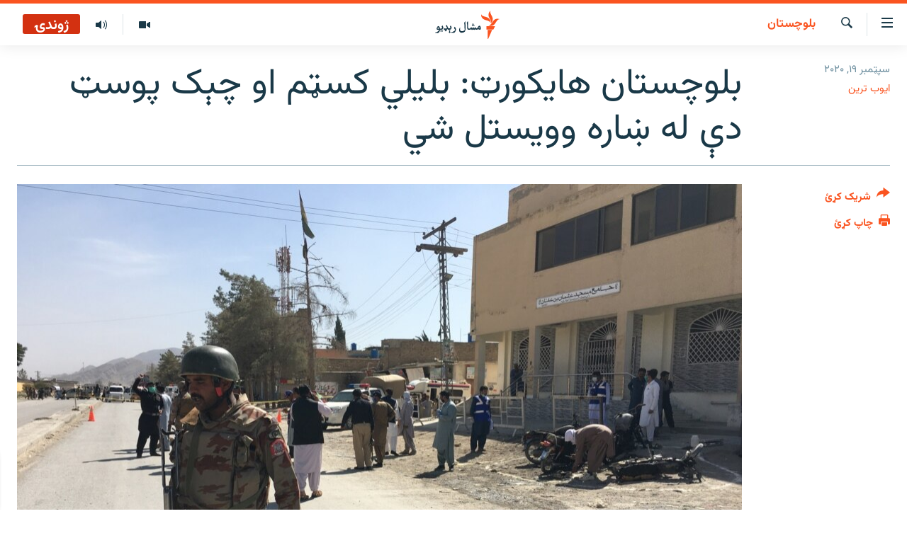

--- FILE ---
content_type: text/html; charset=utf-8
request_url: https://www.mashaalradio.com/a/30847151.html
body_size: 15861
content:

<!DOCTYPE html>
<html lang="ps" dir="rtl" class="no-js">
<head>
<link href="/Content/responsive/RFE/ur-PK/RFE-ur-PK.css?&amp;av=0.0.0.0&amp;cb=370" rel="stylesheet"/>
<script src="https://tags.mashaalradio.com/rferl-pangea/prod/utag.sync.js"></script> <script type='text/javascript' src='https://www.youtube.com/iframe_api' async></script>
<link rel="manifest" href="/manifest.json">
<script type="text/javascript">
//a general 'js' detection, must be on top level in <head>, due to CSS performance
document.documentElement.className = "js";
var cacheBuster = "370";
var appBaseUrl = "/";
var imgEnhancerBreakpoints = [0, 144, 256, 408, 650, 1023, 1597];
var isLoggingEnabled = false;
var isPreviewPage = false;
var isLivePreviewPage = false;
if (!isPreviewPage) {
window.RFE = window.RFE || {};
window.RFE.cacheEnabledByParam = window.location.href.indexOf('nocache=1') === -1;
const url = new URL(window.location.href);
const params = new URLSearchParams(url.search);
// Remove the 'nocache' parameter
params.delete('nocache');
// Update the URL without the 'nocache' parameter
url.search = params.toString();
window.history.replaceState(null, '', url.toString());
} else {
window.addEventListener('load', function() {
const links = window.document.links;
for (let i = 0; i < links.length; i++) {
links[i].href = '#';
links[i].target = '_self';
}
})
}
var pwaEnabled = false;
var swCacheDisabled;
</script>
<meta charset="utf-8" />
<title>بلوچستان هایکورټ: بلیلي کسټم او چېک پوسټ دې له ښاره وویستل شي</title>
<meta name="description" content="د بلوچستان های کورټ لخوا دا پریکړه د سېپټېمبر پر ۱۸مه د یو وکیل بشیر سرګړه پر درخواست شوې ده." />
<meta name="keywords" content="بلوچستان, کوټه, پاکستان اېن اېف سي, اېف سي سرتېرو چاپه, اېف سي ځواک, کوټه ښاره, سرحدي عسکر" />
<meta name="viewport" content="width=device-width, initial-scale=1.0" />
<meta http-equiv="X-UA-Compatible" content="IE=edge" />
<meta name="robots" content="max-image-preview:large"><meta property="fb:pages" content="283201628374188" />
<meta name="google-site-verification" content="C3pCXRA2wZEuhWSTlUZCyRINOLWqfeOhbQn1ph__Cg0" />
<link href="https://www.mashaalradio.com/a/30847151.html" rel="canonical" />
<meta name="apple-mobile-web-app-title" content="مشال راډیو" />
<meta name="apple-mobile-web-app-status-bar-style" content="black" />
<meta name="apple-itunes-app" content="app-id=475986784, app-argument=//30847151.rtl" />
<meta property="fb:admins" content="فېسبوک ای ډي شمېره" />
<meta content="بلوچستان هایکورټ: بلیلي کسټم او چېک پوسټ دې له ښاره وویستل شي" property="og:title" />
<meta content="د بلوچستان های کورټ لخوا دا پریکړه د سېپټېمبر پر ۱۸مه د یو وکیل بشیر سرګړه پر درخواست شوې ده." property="og:description" />
<meta content="article" property="og:type" />
<meta content="https://www.mashaalradio.com/a/30847151.html" property="og:url" />
<meta content="مشال راډيو" property="og:site_name" />
<meta content="https://www.facebook.com/mashaalradio" property="article:publisher" />
<meta content="https://gdb.rferl.org/1e71ae98-581f-4cf7-94c2-640e562c2375_w1200_h630.jpg" property="og:image" />
<meta content="1200" property="og:image:width" />
<meta content="630" property="og:image:height" />
<meta content="568280086670706" property="fb:app_id" />
<meta content="ایوب ترین" name="Author" />
<meta content="summary_large_image" name="twitter:card" />
<meta content="@Mashaalradio" name="twitter:site" />
<meta content="https://gdb.rferl.org/1e71ae98-581f-4cf7-94c2-640e562c2375_w1200_h630.jpg" name="twitter:image" />
<meta content="بلوچستان هایکورټ: بلیلي کسټم او چېک پوسټ دې له ښاره وویستل شي" name="twitter:title" />
<meta content="د بلوچستان های کورټ لخوا دا پریکړه د سېپټېمبر پر ۱۸مه د یو وکیل بشیر سرګړه پر درخواست شوې ده." name="twitter:description" />
<link rel="amphtml" href="https://www.mashaalradio.com/amp/30847151.html" />
<script type="application/ld+json">{"articleSection":"بلوچستان","isAccessibleForFree":true,"headline":"بلوچستان هایکورټ: بلیلي کسټم او چېک پوسټ دې له ښاره وویستل شي","inLanguage":"ur-PK","keywords":"بلوچستان, کوټه, پاکستان اېن اېف سي, اېف سي سرتېرو چاپه, اېف سي ځواک, کوټه ښاره, سرحدي عسکر","author":{"@type":"Person","url":"https://www.mashaalradio.com/author/ایوب-ترین/utqvqt","description":"ایوب ترین په کوټه کې د مشال راډیو خبریال دی چې د بلوچستان د پښتون مېشتو سیمو ترڅنګ د هغې صوبې پر سیاسي، امنیتي او ټولنیزو چارو رپورټونه جوړوي.","image":{"@type":"ImageObject","url":"https://gdb.rferl.org/e7e7ee8c-77e5-4384-ace5-5c7befd01381.jpg"},"name":"ایوب ترین"},"datePublished":"2020-09-19 08:44:20Z","dateModified":"2020-09-19 11:35:37Z","publisher":{"logo":{"width":512,"height":220,"@type":"ImageObject","url":"https://www.mashaalradio.com/Content/responsive/RFE/ur-PK/img/logo.png"},"@type":"NewsMediaOrganization","url":"https://www.mashaalradio.com","sameAs":["https://www.facebook.com/mashaalradio","https://twitter.com/Mashaalradio","https://www.youtube.com/user/mashaalradio","https://www.instagram.com/mashaalradio/"],"name":"مشال راډیو","alternateName":"مشال رېډیو\r\nمشال ریډیو"},"@context":"https://schema.org","@type":"NewsArticle","mainEntityOfPage":"https://www.mashaalradio.com/a/30847151.html","url":"https://www.mashaalradio.com/a/30847151.html","description":"د بلوچستان های کورټ لخوا دا پریکړه د سېپټېمبر پر ۱۸مه د یو وکیل بشیر سرګړه پر درخواست شوې ده.","image":{"width":1080,"height":608,"@type":"ImageObject","url":"https://gdb.rferl.org/1e71ae98-581f-4cf7-94c2-640e562c2375_w1080_h608.jpg"},"name":"بلوچستان هایکورټ: بلیلي کسټم او چېک پوسټ دې له ښاره وویستل شي"}</script>
<script src="/Scripts/responsive/infographics.b?v=dVbZ-Cza7s4UoO3BqYSZdbxQZVF4BOLP5EfYDs4kqEo1&amp;av=0.0.0.0&amp;cb=370"></script>
<script src="/Scripts/responsive/loader.b?v=Q26XNwrL6vJYKjqFQRDnx01Lk2pi1mRsuLEaVKMsvpA1&amp;av=0.0.0.0&amp;cb=370"></script>
<link rel="icon" type="image/svg+xml" href="/Content/responsive/RFE/img/webApp/favicon.svg" />
<link rel="alternate icon" href="/Content/responsive/RFE/img/webApp/favicon.ico" />
<link rel="mask-icon" color="#ea6903" href="/Content/responsive/RFE/img/webApp/favicon_safari.svg" />
<link rel="apple-touch-icon" sizes="152x152" href="/Content/responsive/RFE/img/webApp/ico-152x152.png" />
<link rel="apple-touch-icon" sizes="144x144" href="/Content/responsive/RFE/img/webApp/ico-144x144.png" />
<link rel="apple-touch-icon" sizes="114x114" href="/Content/responsive/RFE/img/webApp/ico-114x114.png" />
<link rel="apple-touch-icon" sizes="72x72" href="/Content/responsive/RFE/img/webApp/ico-72x72.png" />
<link rel="apple-touch-icon-precomposed" href="/Content/responsive/RFE/img/webApp/ico-57x57.png" />
<link rel="icon" sizes="192x192" href="/Content/responsive/RFE/img/webApp/ico-192x192.png" />
<link rel="icon" sizes="128x128" href="/Content/responsive/RFE/img/webApp/ico-128x128.png" />
<meta name="msapplication-TileColor" content="#ffffff" />
<meta name="msapplication-TileImage" content="/Content/responsive/RFE/img/webApp/ico-144x144.png" />
<link rel="preload" href="/Content/responsive/fonts/Vazirmatn-Regular.woff2" type="font/woff2" as="font" crossorigin="anonymous" />
<link rel="alternate" type="application/rss+xml" title="RFE/RL - Top Stories [RSS]" href="/api/" />
<link rel="sitemap" type="application/rss+xml" href="/sitemap.xml" />
</head>
<body class=" nav-no-loaded cc_theme pg-article print-lay-article js-category-to-nav nojs-images ">
<script type="text/javascript" >
var analyticsData = {url:"https://www.mashaalradio.com/a/30847151.html",property_id:"438",article_uid:"30847151",page_title:"بلوچستان هایکورټ: بلیلي کسټم او چېک پوسټ دې له ښاره وویستل شي",page_type:"article",content_type:"article",subcontent_type:"article",last_modified:"2020-09-19 11:35:37Z",pub_datetime:"2020-09-19 08:44:20Z",pub_year:"2020",pub_month:"09",pub_day:"19",pub_hour:"08",pub_weekday:"Saturday",section:"بلوچستان",english_section:"balochistan",byline:"ایوب ترین",categories:"balochistan",tags:"کوټه;پاکستان اېن اېف سي;اېف سي سرتېرو چاپه;اېف سي ځواک;کوټه ښاره;سرحدي عسکر",domain:"www.mashaalradio.com",language:"Pashto",language_service:"RFERL Radio Mashall",platform:"web",copied:"no",copied_article:"",copied_title:"",runs_js:"Yes",cms_release:"8.44.0.0.370",enviro_type:"prod",slug:"",entity:"RFE",short_language_service:"PAK",platform_short:"W",page_name:"بلوچستان هایکورټ: بلیلي کسټم او چېک پوسټ دې له ښاره وویستل شي"};
</script>
<noscript><iframe src="https://www.googletagmanager.com/ns.html?id=GTM-WXZBPZ" height="0" width="0" style="display:none;visibility:hidden"></iframe></noscript><script type="text/javascript" data-cookiecategory="analytics">
var gtmEventObject = Object.assign({}, analyticsData, {event: 'page_meta_ready'});window.dataLayer = window.dataLayer || [];window.dataLayer.push(gtmEventObject);
if (top.location === self.location) { //if not inside of an IFrame
var renderGtm = "true";
if (renderGtm === "true") {
(function(w,d,s,l,i){w[l]=w[l]||[];w[l].push({'gtm.start':new Date().getTime(),event:'gtm.js'});var f=d.getElementsByTagName(s)[0],j=d.createElement(s),dl=l!='dataLayer'?'&l='+l:'';j.async=true;j.src='//www.googletagmanager.com/gtm.js?id='+i+dl;f.parentNode.insertBefore(j,f);})(window,document,'script','dataLayer','GTM-WXZBPZ');
}
}
</script>
<!--Analytics tag js version start-->
<script type="text/javascript" data-cookiecategory="analytics">
var utag_data = Object.assign({}, analyticsData, {});
if(typeof(TealiumTagFrom)==='function' && typeof(TealiumTagSearchKeyword)==='function') {
var utag_from=TealiumTagFrom();var utag_searchKeyword=TealiumTagSearchKeyword();
if(utag_searchKeyword!=null && utag_searchKeyword!=='' && utag_data["search_keyword"]==null) utag_data["search_keyword"]=utag_searchKeyword;if(utag_from!=null && utag_from!=='') utag_data["from"]=TealiumTagFrom();}
if(window.top!== window.self&&utag_data.page_type==="snippet"){utag_data.page_type = 'iframe';}
try{if(window.top!==window.self&&window.self.location.hostname===window.top.location.hostname){utag_data.platform = 'self-embed';utag_data.platform_short = 'se';}}catch(e){if(window.top!==window.self&&window.self.location.search.includes("platformType=self-embed")){utag_data.platform = 'cross-promo';utag_data.platform_short = 'cp';}}
(function(a,b,c,d){ a="https://tags.mashaalradio.com/rferl-pangea/prod/utag.js"; b=document;c="script";d=b.createElement(c);d.src=a;d.type="text/java"+c;d.async=true; a=b.getElementsByTagName(c)[0];a.parentNode.insertBefore(d,a); })();
</script>
<!--Analytics tag js version end-->
<!-- Analytics tag management NoScript -->
<noscript>
<img style="position: absolute; border: none;" src="https://ssc.mashaalradio.com/b/ss/bbgprod,bbgentityrferl/1/G.4--NS/750772981?pageName=rfe%3apak%3aw%3aarticle%3a%d8%a8%d9%84%d9%88%da%86%d8%b3%d8%aa%d8%a7%d9%86%20%d9%87%d8%a7%db%8c%da%a9%d9%88%d8%b1%d9%bc%3a%20%d8%a8%d9%84%db%8c%d9%84%d9%8a%20%da%a9%d8%b3%d9%bc%d9%85%20%d8%a7%d9%88%20%da%86%db%90%da%a9%20%d9%be%d9%88%d8%b3%d9%bc%20%d8%af%db%90%20%d9%84%d9%87%20%da%9a%d8%a7%d8%b1%d9%87%20%d9%88%d9%88%db%8c%d8%b3%d8%aa%d9%84%20%d8%b4%d9%8a&amp;c6=%d8%a8%d9%84%d9%88%da%86%d8%b3%d8%aa%d8%a7%d9%86%20%d9%87%d8%a7%db%8c%da%a9%d9%88%d8%b1%d9%bc%3a%20%d8%a8%d9%84%db%8c%d9%84%d9%8a%20%da%a9%d8%b3%d9%bc%d9%85%20%d8%a7%d9%88%20%da%86%db%90%da%a9%20%d9%be%d9%88%d8%b3%d9%bc%20%d8%af%db%90%20%d9%84%d9%87%20%da%9a%d8%a7%d8%b1%d9%87%20%d9%88%d9%88%db%8c%d8%b3%d8%aa%d9%84%20%d8%b4%d9%8a&amp;v36=8.44.0.0.370&amp;v6=D=c6&amp;g=https%3a%2f%2fwww.mashaalradio.com%2fa%2f30847151.html&amp;c1=D=g&amp;v1=D=g&amp;events=event1,event52&amp;c16=rferl%20radio%20mashall&amp;v16=D=c16&amp;c5=balochistan&amp;v5=D=c5&amp;ch=%d8%a8%d9%84%d9%88%da%86%d8%b3%d8%aa%d8%a7%d9%86&amp;c15=pashto&amp;v15=D=c15&amp;c4=article&amp;v4=D=c4&amp;c14=30847151&amp;v14=D=c14&amp;v20=no&amp;c17=web&amp;v17=D=c17&amp;mcorgid=518abc7455e462b97f000101%40adobeorg&amp;server=www.mashaalradio.com&amp;pageType=D=c4&amp;ns=bbg&amp;v29=D=server&amp;v25=rfe&amp;v30=438&amp;v105=D=User-Agent " alt="analytics" width="1" height="1" /></noscript>
<!-- End of Analytics tag management NoScript -->
<!--*** Accessibility links - For ScreenReaders only ***-->
<section>
<div class="sr-only">
<h2>د لاسرسي ځای</h2>
<ul>
<li><a href="#content" data-disable-smooth-scroll="1">عمومي پاڼې یا موضوع ته لاړ شئ</a></li>
<li><a href="#navigation" data-disable-smooth-scroll="1">عمومي یا کورپاڼې ته لاړ شئ</a></li>
<li><a href="#txtHeaderSearch" data-disable-smooth-scroll="1">لټون ته ورشئ</a></li>
</ul>
</div>
</section>
<div dir="rtl">
<div id="page">
<aside>
<div class="c-lightbox overlay-modal">
<div class="c-lightbox__intro">
<h2 class="c-lightbox__intro-title"></h2>
<button class="btn btn--rounded c-lightbox__btn c-lightbox__intro-next" title="بل">
<span class="ico ico--rounded ico-chevron-forward"></span>
<span class="sr-only">بل</span>
</button>
</div>
<div class="c-lightbox__nav">
<button class="btn btn--rounded c-lightbox__btn c-lightbox__btn--close" title="بندول">
<span class="ico ico--rounded ico-close"></span>
<span class="sr-only">بندول</span>
</button>
<button class="btn btn--rounded c-lightbox__btn c-lightbox__btn--prev" title="پخوانی">
<span class="ico ico--rounded ico-chevron-backward"></span>
<span class="sr-only">پخوانی</span>
</button>
<button class="btn btn--rounded c-lightbox__btn c-lightbox__btn--next" title="بل">
<span class="ico ico--rounded ico-chevron-forward"></span>
<span class="sr-only">بل</span>
</button>
</div>
<div class="c-lightbox__content-wrap">
<figure class="c-lightbox__content">
<span class="c-spinner c-spinner--lightbox">
<img src="/Content/responsive/img/player-spinner.png"
alt="تم شئ"
title="تم شئ" />
</span>
<div class="c-lightbox__img">
<div class="thumb">
<img src="" alt="" />
</div>
</div>
<figcaption>
<div class="c-lightbox__info c-lightbox__info--foot">
<span class="c-lightbox__counter"></span>
<span class="caption c-lightbox__caption"></span>
</div>
</figcaption>
</figure>
</div>
<div class="hidden">
<div class="content-advisory__box content-advisory__box--lightbox">
<span class="content-advisory__box-text">په دې انځور کې ځېنې هغه شیان ښودل شوي چې د ځېنو لپاره ښايي د خپګان یا غوسې وړ وګرځي.</span>
<button class="btn btn--transparent content-advisory__box-btn m-t-md" value="text" type="button">
<span class="btn__text">
د لیدو لپاره کلېک وکړئ
</span>
</button>
</div>
</div>
</div>
<div class="print-dialogue">
<div class="container">
<h3 class="print-dialogue__title section-head">د پرنټولو لارې</h3>
<div class="print-dialogue__opts">
<ul class="print-dialogue__opt-group">
<li class="form__group form__group--checkbox">
<input class="form__check " id="checkboxImages" name="checkboxImages" type="checkbox" checked="checked" />
<label for="checkboxImages" class="form__label m-t-md">انځورونه</label>
</li>
<li class="form__group form__group--checkbox">
<input class="form__check " id="checkboxMultimedia" name="checkboxMultimedia" type="checkbox" checked="checked" />
<label for="checkboxMultimedia" class="form__label m-t-md">انځور او ویډیو</label>
</li>
</ul>
<ul class="print-dialogue__opt-group">
<li class="form__group form__group--checkbox">
<input class="form__check " id="checkboxEmbedded" name="checkboxEmbedded" type="checkbox" checked="checked" />
<label for="checkboxEmbedded" class="form__label m-t-md">له بهره تړل شوی مطلب</label>
</li>
<li class="form__group form__group--checkbox">
<input class="form__check " id="checkboxComments" name="checkboxComments" type="checkbox" />
<label for="checkboxComments" class="form__label m-t-md">تبصرې</label>
</li>
</ul>
</div>
<div class="print-dialogue__buttons">
<button class="btn btn--secondary close-button" type="button" title="لغو کړئ">
<span class="btn__text ">لغو کړئ</span>
</button>
<button class="btn btn-cust-print m-l-sm" type="button" title="چاپ کړئ">
<span class="btn__text ">چاپ کړئ</span>
</button>
</div>
</div>
</div>
<div class="ctc-message pos-fix">
<div class="ctc-message__inner">دا لېنک کاپي شو</div>
</div>
</aside>
<div class="hdr-20 hdr-20--big">
<div class="hdr-20__inner">
<div class="hdr-20__max pos-rel">
<div class="hdr-20__side hdr-20__side--primary d-flex">
<label data-for="main-menu-ctrl" data-switcher-trigger="true" data-switch-target="main-menu-ctrl" class="burger hdr-trigger pos-rel trans-trigger" data-trans-evt="click" data-trans-id="menu">
<span class="ico ico-close hdr-trigger__ico hdr-trigger__ico--close burger__ico burger__ico--close"></span>
<span class="ico ico-menu hdr-trigger__ico hdr-trigger__ico--open burger__ico burger__ico--open"></span>
</label>
<div class="menu-pnl pos-fix trans-target" data-switch-target="main-menu-ctrl" data-trans-id="menu">
<div class="menu-pnl__inner">
<nav class="main-nav menu-pnl__item menu-pnl__item--first">
<ul class="main-nav__list accordeon" data-analytics-tales="false" data-promo-name="link" data-location-name="nav,secnav">
<li class="main-nav__item">
<a class="main-nav__item-name main-nav__item-name--link" href="https://www.mashaalradio.com/" title="کور" >کور</a>
</li>
<li class="main-nav__item">
<a class="main-nav__item-name main-nav__item-name--link" href="/خبرونه" title="لنډ خبرونه" data-item-name="news" >لنډ خبرونه</a>
</li>
<li class="main-nav__item">
<a class="main-nav__item-name main-nav__item-name--link" href="/pakhtunkhwa-tribal-districts" title="پښتونخوا او قبایل" data-item-name="pashtunkhwa" >پښتونخوا او قبایل</a>
</li>
<li class="main-nav__item">
<a class="main-nav__item-name main-nav__item-name--link" href="/بلوچستان" title="بلوچستان" data-item-name="balochistan" >بلوچستان</a>
</li>
<li class="main-nav__item">
<a class="main-nav__item-name main-nav__item-name--link" href="/pakistan-content" title="پاکستان" data-item-name="pakistan" >پاکستان</a>
</li>
<li class="main-nav__item">
<a class="main-nav__item-name main-nav__item-name--link" href="/afghanistan-content" title="افغانستان" data-item-name="afghanistan-reports" >افغانستان</a>
</li>
<li class="main-nav__item">
<a class="main-nav__item-name main-nav__item-name--link" href="/نړیوال_راپورونه" title="نړۍ" data-item-name="world" >نړۍ</a>
</li>
<li class="main-nav__item">
<a class="main-nav__item-name main-nav__item-name--link" href="/intreviews-analysis" title="ځانګړې مرکې، شننې" data-item-name="exclusive-interviews-blogs" >ځانګړې مرکې، شننې</a>
</li>
<li class="main-nav__item">
<a class="main-nav__item-name main-nav__item-name--link" href="/ویډیو" title="انځور او ویډیو" data-item-name="multimedia" >انځور او ویډیو</a>
</li>
<li class="main-nav__item">
<a class="main-nav__item-name main-nav__item-name--link" href="/weekly-programs" title="اوونیزې خپرونې" data-item-name="features" >اوونیزې خپرونې</a>
</li>
<li class="main-nav__item">
<a class="main-nav__item-name main-nav__item-name--link" href="/all-broadcast-programs" title="۱۴ ساعته راډیويي خپرونې" data-item-name="radio_programs" >۱۴ ساعته راډیويي خپرونې</a>
</li>
</ul>
</nav>
<div class="menu-pnl__item">
<a href="https://gandhara.rferl.org" class="menu-pnl__item-link" alt="Gandhara">Gandhara</a>
</div>
<div class="menu-pnl__item menu-pnl__item--social">
<h5 class="menu-pnl__sub-head">موږ وڅارئ</h5>
<a href="https://www.facebook.com/mashaalradio" title="فېسبوک کې مو خپل کړی" data-analytics-text="follow_on_facebook" class="btn btn--rounded btn--social-inverted menu-pnl__btn js-social-btn btn-facebook" target="_blank" rel="noopener">
<span class="ico ico-facebook-alt ico--rounded"></span>
</a>
<a href="https://twitter.com/Mashaalradio" title="په ټویټر کې راسره شی" data-analytics-text="follow_on_twitter" class="btn btn--rounded btn--social-inverted menu-pnl__btn js-social-btn btn-twitter" target="_blank" rel="noopener">
<span class="ico ico-twitter ico--rounded"></span>
</a>
<a href="https://www.youtube.com/user/mashaalradio" title="یوټیوب کې مو ولټوﺉ" data-analytics-text="follow_on_youtube" class="btn btn--rounded btn--social-inverted menu-pnl__btn js-social-btn btn-youtube" target="_blank" rel="noopener">
<span class="ico ico-youtube ico--rounded"></span>
</a>
<a href="https://www.instagram.com/mashaalradio/" title="موږ پر انسټاګرام تعقیب کړئ" data-analytics-text="follow_on_instagram" class="btn btn--rounded btn--social-inverted menu-pnl__btn js-social-btn btn-instagram" target="_blank" rel="noopener">
<span class="ico ico-instagram ico--rounded"></span>
</a>
</div>
<div class="menu-pnl__item">
<a href="/navigation/allsites" class="menu-pnl__item-link">
<span class="ico ico-languages "></span>
د ازادې اروپا راډیو ټولې ووبپاڼې
</a>
</div>
</div>
</div>
<label data-for="top-search-ctrl" data-switcher-trigger="true" data-switch-target="top-search-ctrl" class="top-srch-trigger hdr-trigger">
<span class="ico ico-close hdr-trigger__ico hdr-trigger__ico--close top-srch-trigger__ico top-srch-trigger__ico--close"></span>
<span class="ico ico-search hdr-trigger__ico hdr-trigger__ico--open top-srch-trigger__ico top-srch-trigger__ico--open"></span>
</label>
<div class="srch-top srch-top--in-header" data-switch-target="top-search-ctrl">
<div class="container">
<form action="/s" class="srch-top__form srch-top__form--in-header" id="form-topSearchHeader" method="get" role="search"><label for="txtHeaderSearch" class="sr-only">لټون</label>
<input type="text" id="txtHeaderSearch" name="k" placeholder="متن لټول" accesskey="s" value="" class="srch-top__input analyticstag-event" onkeydown="if (event.keyCode === 13) { FireAnalyticsTagEventOnSearch('search', $dom.get('#txtHeaderSearch')[0].value) }" />
<button title="لټون" type="submit" class="btn btn--top-srch analyticstag-event" onclick="FireAnalyticsTagEventOnSearch('search', $dom.get('#txtHeaderSearch')[0].value) ">
<span class="ico ico-search"></span>
</button></form>
</div>
</div>
<a href="/" class="main-logo-link">
<img src="/Content/responsive/RFE/ur-PK/img/logo-compact.svg" class="main-logo main-logo--comp" alt="د ووبپاڼې نښان">
<img src="/Content/responsive/RFE/ur-PK/img/logo.svg" class="main-logo main-logo--big" alt="د ووبپاڼې نښان">
</a>
</div>
<div class="hdr-20__side hdr-20__side--secondary d-flex">
<a href="/programs/radio" title="ټولې خپرونې" class="hdr-20__secondary-item" data-item-name="audio">
<span class="ico ico-audio hdr-20__secondary-icon"></span>
</a>
<a href="/ویډیو" title="انځور او ویډیو" class="hdr-20__secondary-item" data-item-name="video">
<span class="ico ico-video hdr-20__secondary-icon"></span>
</a>
<a href="/s" title="لټون" class="hdr-20__secondary-item hdr-20__secondary-item--search" data-item-name="search">
<span class="ico ico-search hdr-20__secondary-icon hdr-20__secondary-icon--search"></span>
</a>
<div class="hdr-20__secondary-item live-b-drop">
<div class="live-b-drop__off">
<a href="/live/audio/78" class="live-b-drop__link" title="ژوندۍ" data-item-name="live">
<span class="badge badge--live-btn badge--live">
ژوندۍ
</span>
</a>
</div>
<div class="live-b-drop__on hidden">
<label data-for="live-ctrl" data-switcher-trigger="true" data-switch-target="live-ctrl" class="live-b-drop__label pos-rel">
<span class="badge badge--live badge--live-btn">
ژوندۍ
</span>
<span class="ico ico-close live-b-drop__label-ico live-b-drop__label-ico--close"></span>
</label>
<div class="live-b-drop__panel" id="targetLivePanelDiv" data-switch-target="live-ctrl"></div>
</div>
</div>
<div class="srch-bottom">
<form action="/s" class="srch-bottom__form d-flex" id="form-bottomSearch" method="get" role="search"><label for="txtSearch" class="sr-only">لټون</label>
<input type="search" id="txtSearch" name="k" placeholder="متن لټول" accesskey="s" value="" class="srch-bottom__input analyticstag-event" onkeydown="if (event.keyCode === 13) { FireAnalyticsTagEventOnSearch('search', $dom.get('#txtSearch')[0].value) }" />
<button title="لټون" type="submit" class="btn btn--bottom-srch analyticstag-event" onclick="FireAnalyticsTagEventOnSearch('search', $dom.get('#txtSearch')[0].value) ">
<span class="ico ico-search"></span>
</button></form>
</div>
</div>
<img src="/Content/responsive/RFE/ur-PK/img/logo-print.gif" class="logo-print" alt="د ووبپاڼې نښان">
<img src="/Content/responsive/RFE/ur-PK/img/logo-print_color.png" class="logo-print logo-print--color" alt="د ووبپاڼې نښان">
</div>
</div>
</div>
<script>
if (document.body.className.indexOf('pg-home') > -1) {
var nav2In = document.querySelector('.hdr-20__inner');
var nav2Sec = document.querySelector('.hdr-20__side--secondary');
var secStyle = window.getComputedStyle(nav2Sec);
if (nav2In && window.pageYOffset < 150 && secStyle['position'] !== 'fixed') {
nav2In.classList.add('hdr-20__inner--big')
}
}
</script>
<div class="c-hlights c-hlights--breaking c-hlights--no-item" data-hlight-display="mobile,desktop">
<div class="c-hlights__wrap container p-0">
<div class="c-hlights__nav">
<a role="button" href="#" title="پخوانی">
<span class="ico ico-chevron-backward m-0"></span>
<span class="sr-only">پخوانی</span>
</a>
<a role="button" href="#" title="بل">
<span class="ico ico-chevron-forward m-0"></span>
<span class="sr-only">بل</span>
</a>
</div>
<span class="c-hlights__label">
<span class="">تازه خبر</span>
<span class="switcher-trigger">
<label data-for="more-less-1" data-switcher-trigger="true" class="switcher-trigger__label switcher-trigger__label--more p-b-0" title="نور وګوره">
<span class="ico ico-chevron-down"></span>
</label>
<label data-for="more-less-1" data-switcher-trigger="true" class="switcher-trigger__label switcher-trigger__label--less p-b-0" title="کم وښیاست">
<span class="ico ico-chevron-up"></span>
</label>
</span>
</span>
<ul class="c-hlights__items switcher-target" data-switch-target="more-less-1">
</ul>
</div>
</div> <div id="content">
<main class="container">
<div class="hdr-container">
<div class="row">
<div class="col-category col-xs-12 col-md-2 pull-left"> <div class="category js-category">
<a class="" href="/%D8%A8%D9%84%D9%88%DA%86%D8%B3%D8%AA%D8%A7%D9%86">بلوچستان</a> </div>
</div><div class="col-title col-xs-12 col-md-10 pull-right"> <h1 class="title pg-title">
بلوچستان هایکورټ: بلیلي کسټم او چېک پوسټ دې له ښاره وویستل شي
</h1>
</div><div class="col-publishing-details col-xs-12 col-sm-12 col-md-2 pull-left"> <div class="publishing-details ">
<div class="published">
<span class="date" >
<time pubdate="pubdate" datetime="2020-09-19T13:44:20+05:00">
سپټمبر ۱۹, ۲۰۲۰
</time>
</span>
</div>
<div class="links">
<ul class="links__list links__list--column">
<li class="links__item">
<a class="links__item-link" href="/author/ایوب-ترین/utqvqt" title="ایوب ترین">ایوب ترین</a>
</li>
</ul>
</div>
</div>
</div><div class="col-lg-12 separator"> <div class="separator">
<hr class="title-line" />
</div>
</div><div class="col-multimedia col-xs-12 col-md-10 pull-right"> <div class="cover-media">
<figure class="media-image js-media-expand">
<div class="img-wrap">
<div class="thumb thumb16_9">
<img src="https://gdb.rferl.org/1e71ae98-581f-4cf7-94c2-640e562c2375_w250_r1_s.jpg" alt="عثمان کاکړ وايي، پکار دی&#160;چې&#160;دغه چیک پوسټونه په ټولو ضلعو کې&#160;ختم شي." />
</div>
</div>
<figcaption>
<span class="caption">عثمان کاکړ وايي، پکار دی&#160;چې&#160;دغه چیک پوسټونه په ټولو ضلعو کې&#160;ختم شي.</span>
</figcaption>
</figure>
</div>
</div><div class="col-xs-12 col-md-2 pull-left article-share pos-rel"> <div class="share--box">
<div class="sticky-share-container" style="display:none">
<div class="container">
<a href="https://www.mashaalradio.com" id="logo-sticky-share">&nbsp;</a>
<div class="pg-title pg-title--sticky-share">
بلوچستان هایکورټ: بلیلي کسټم او چېک پوسټ دې له ښاره وویستل شي
</div>
<div class="sticked-nav-actions">
<!--This part is for sticky navigation display-->
<p class="buttons link-content-sharing p-0 ">
<button class="btn btn--link btn-content-sharing p-t-0 " id="btnContentSharing" value="text" role="Button" type="" title="د شریکولو نورې لارې">
<span class="ico ico-share ico--l"></span>
<span class="btn__text ">
شریک کړئ
</span>
</button>
</p>
<aside class="content-sharing js-content-sharing js-content-sharing--apply-sticky content-sharing--sticky"
role="complementary"
data-share-url="https://www.mashaalradio.com/a/30847151.html" data-share-title="بلوچستان هایکورټ: بلیلي کسټم او چېک پوسټ دې له ښاره وویستل شي" data-share-text="د بلوچستان های کورټ لخوا دا پریکړه د سېپټېمبر پر ۱۸مه د یو وکیل بشیر سرګړه پر درخواست شوې ده.">
<div class="content-sharing__popover">
<h6 class="content-sharing__title">شریک کړئ</h6>
<button href="#close" id="btnCloseSharing" class="btn btn--text-like content-sharing__close-btn">
<span class="ico ico-close ico--l"></span>
</button>
<ul class="content-sharing__list">
<li class="content-sharing__item">
<div class="ctc ">
<input type="text" class="ctc__input" readonly="readonly">
<a href="" js-href="https://www.mashaalradio.com/a/30847151.html" class="content-sharing__link ctc__button">
<span class="ico ico-copy-link ico--rounded ico--s"></span>
<span class="content-sharing__link-text">لېنک کاپي کړئ</span>
</a>
</div>
</li>
<li class="content-sharing__item">
<a href="https://facebook.com/sharer.php?u=https%3a%2f%2fwww.mashaalradio.com%2fa%2f30847151.html"
data-analytics-text="share_on_facebook"
title="Facebook" target="_blank"
class="content-sharing__link js-social-btn">
<span class="ico ico-facebook ico--rounded ico--s"></span>
<span class="content-sharing__link-text">Facebook</span>
</a>
</li>
<li class="content-sharing__item">
<a href="https://twitter.com/share?url=https%3a%2f%2fwww.mashaalradio.com%2fa%2f30847151.html&amp;text=%d8%a8%d9%84%d9%88%da%86%d8%b3%d8%aa%d8%a7%d9%86+%d9%87%d8%a7%db%8c%da%a9%d9%88%d8%b1%d9%bc%3a+%d8%a8%d9%84%db%8c%d9%84%d9%8a+%da%a9%d8%b3%d9%bc%d9%85+%d8%a7%d9%88+%da%86%db%90%da%a9+%d9%be%d9%88%d8%b3%d9%bc+%d8%af%db%90+%d9%84%d9%87+%da%9a%d8%a7%d8%b1%d9%87+%d9%88%d9%88%db%8c%d8%b3%d8%aa%d9%84+%d8%b4%d9%8a"
data-analytics-text="share_on_twitter"
title="X (Twitter)" target="_blank"
class="content-sharing__link js-social-btn">
<span class="ico ico-twitter ico--rounded ico--s"></span>
<span class="content-sharing__link-text">X (Twitter)</span>
</a>
</li>
<li class="content-sharing__item visible-xs-inline-block visible-sm-inline-block">
<a href="whatsapp://send?text=https%3a%2f%2fwww.mashaalradio.com%2fa%2f30847151.html"
data-analytics-text="share_on_whatsapp"
title="WhatsApp" target="_blank"
class="content-sharing__link js-social-btn">
<span class="ico ico-whatsapp ico--rounded ico--s"></span>
<span class="content-sharing__link-text">WhatsApp</span>
</a>
</li>
<li class="content-sharing__item visible-md-inline-block visible-lg-inline-block">
<a href="https://web.whatsapp.com/send?text=https%3a%2f%2fwww.mashaalradio.com%2fa%2f30847151.html"
data-analytics-text="share_on_whatsapp_desktop"
title="WhatsApp" target="_blank"
class="content-sharing__link js-social-btn">
<span class="ico ico-whatsapp ico--rounded ico--s"></span>
<span class="content-sharing__link-text">WhatsApp</span>
</a>
</li>
<li class="content-sharing__item">
<a href="mailto:?body=https%3a%2f%2fwww.mashaalradio.com%2fa%2f30847151.html&amp;subject=بلوچستان هایکورټ: بلیلي کسټم او چېک پوسټ دې له ښاره وویستل شي"
title="Email"
class="content-sharing__link ">
<span class="ico ico-email ico--rounded ico--s"></span>
<span class="content-sharing__link-text">Email</span>
</a>
</li>
</ul>
</div>
</aside>
</div>
</div>
</div>
<div class="links">
<p class="buttons link-content-sharing p-0 ">
<button class="btn btn--link btn-content-sharing p-t-0 " id="btnContentSharing" value="text" role="Button" type="" title="د شریکولو نورې لارې">
<span class="ico ico-share ico--l"></span>
<span class="btn__text ">
شریک کړئ
</span>
</button>
</p>
<aside class="content-sharing js-content-sharing " role="complementary"
data-share-url="https://www.mashaalradio.com/a/30847151.html" data-share-title="بلوچستان هایکورټ: بلیلي کسټم او چېک پوسټ دې له ښاره وویستل شي" data-share-text="د بلوچستان های کورټ لخوا دا پریکړه د سېپټېمبر پر ۱۸مه د یو وکیل بشیر سرګړه پر درخواست شوې ده.">
<div class="content-sharing__popover">
<h6 class="content-sharing__title">شریک کړئ</h6>
<button href="#close" id="btnCloseSharing" class="btn btn--text-like content-sharing__close-btn">
<span class="ico ico-close ico--l"></span>
</button>
<ul class="content-sharing__list">
<li class="content-sharing__item">
<div class="ctc ">
<input type="text" class="ctc__input" readonly="readonly">
<a href="" js-href="https://www.mashaalradio.com/a/30847151.html" class="content-sharing__link ctc__button">
<span class="ico ico-copy-link ico--rounded ico--l"></span>
<span class="content-sharing__link-text">لېنک کاپي کړئ</span>
</a>
</div>
</li>
<li class="content-sharing__item">
<a href="https://facebook.com/sharer.php?u=https%3a%2f%2fwww.mashaalradio.com%2fa%2f30847151.html"
data-analytics-text="share_on_facebook"
title="Facebook" target="_blank"
class="content-sharing__link js-social-btn">
<span class="ico ico-facebook ico--rounded ico--l"></span>
<span class="content-sharing__link-text">Facebook</span>
</a>
</li>
<li class="content-sharing__item">
<a href="https://twitter.com/share?url=https%3a%2f%2fwww.mashaalradio.com%2fa%2f30847151.html&amp;text=%d8%a8%d9%84%d9%88%da%86%d8%b3%d8%aa%d8%a7%d9%86+%d9%87%d8%a7%db%8c%da%a9%d9%88%d8%b1%d9%bc%3a+%d8%a8%d9%84%db%8c%d9%84%d9%8a+%da%a9%d8%b3%d9%bc%d9%85+%d8%a7%d9%88+%da%86%db%90%da%a9+%d9%be%d9%88%d8%b3%d9%bc+%d8%af%db%90+%d9%84%d9%87+%da%9a%d8%a7%d8%b1%d9%87+%d9%88%d9%88%db%8c%d8%b3%d8%aa%d9%84+%d8%b4%d9%8a"
data-analytics-text="share_on_twitter"
title="X (Twitter)" target="_blank"
class="content-sharing__link js-social-btn">
<span class="ico ico-twitter ico--rounded ico--l"></span>
<span class="content-sharing__link-text">X (Twitter)</span>
</a>
</li>
<li class="content-sharing__item visible-xs-inline-block visible-sm-inline-block">
<a href="whatsapp://send?text=https%3a%2f%2fwww.mashaalradio.com%2fa%2f30847151.html"
data-analytics-text="share_on_whatsapp"
title="WhatsApp" target="_blank"
class="content-sharing__link js-social-btn">
<span class="ico ico-whatsapp ico--rounded ico--l"></span>
<span class="content-sharing__link-text">WhatsApp</span>
</a>
</li>
<li class="content-sharing__item visible-md-inline-block visible-lg-inline-block">
<a href="https://web.whatsapp.com/send?text=https%3a%2f%2fwww.mashaalradio.com%2fa%2f30847151.html"
data-analytics-text="share_on_whatsapp_desktop"
title="WhatsApp" target="_blank"
class="content-sharing__link js-social-btn">
<span class="ico ico-whatsapp ico--rounded ico--l"></span>
<span class="content-sharing__link-text">WhatsApp</span>
</a>
</li>
<li class="content-sharing__item">
<a href="mailto:?body=https%3a%2f%2fwww.mashaalradio.com%2fa%2f30847151.html&amp;subject=بلوچستان هایکورټ: بلیلي کسټم او چېک پوسټ دې له ښاره وویستل شي"
title="Email"
class="content-sharing__link ">
<span class="ico ico-email ico--rounded ico--l"></span>
<span class="content-sharing__link-text">Email</span>
</a>
</li>
</ul>
</div>
</aside>
<p class="link-print visible-md visible-lg buttons p-0">
<button class="btn btn--link btn-print p-t-0" onclick="if (typeof FireAnalyticsTagEvent === 'function') {FireAnalyticsTagEvent({ on_page_event: 'print_story' });}return false" title="کنټرول پي">
<span class="ico ico-print"></span>
<span class="btn__text">چاپ کړئ</span>
</button>
</p>
</div>
</div>
</div>
</div>
</div>
<div class="body-container">
<div class="row">
<div class="col-xs-12 col-sm-12 col-md-10 col-lg-10 pull-right">
<div class="row">
<div class="col-xs-12 col-sm-12 col-md-8 col-lg-8 pull-left bottom-offset content-offset">
<div id="article-content" class="content-floated-wrap fb-quotable">
<div class="wsw">
<h2 class="wsw__h2">د بلوچستان هایکورټ امر کړی چې د کوټې ښار سره نږدې د بلیلي کسټم او د سرحدي عسکرو امنیتي پوسته دې له ښاره وویستل شي.</h2>
<p> </p>
<p>عدالت د سېپټېمبر پر ۱۸مه دا پرېکړه د یو وکیل بشیر سرګړه د درخواست له اورېدو وروسته کړې ده. </p>
<p>د بلوچستان د وکیلانو د اتحادیې مرستیال مشر منیر کاکړ ایډوکیټ مشال راډیو ته وویل، بلیلي سیمه د میونسېپېلټي یا د ښاروالۍ علاقه ده او دا د سرحدي عسکرو په ولکه کې نه راځي نو اېف سي ته پکار دي چې له دغه ځایه ووځي. </p>
<p>نوموړی وايي، په یاده سیمه کې اېف سي ځواکونه برناحقه خلک تنګوي او د هغوی له سختۍ نه د سیمې مېرمنې، مشران او ماشومان په عذاب دي. </p>
<p>منیر زیاته کړه، عدالت چې کومه فیصله کړې هغه ښه فیصله ده،که پرې عمل وشي نو خلک به له ډېرو ستونزو خلاص شي.</p>
<p>د بلوچستان هایکورټ د دې پریکړې زیاترو خلکو هرکلی کړی دی او هغوی وايي د بلیلي چیک پوسټ خلک تر پوزې راوستي وو نو ځکه یې د لرې کېدو په امر هغوی خوشاله دي. </p>
<p>په دې اړه د پښتونخوا ملي عوامي ګوند سېنېټر عثمان کاکړ وايي،: &quot;د بلیلي چیک پوسټ په اړه د هایکورټ فیصله د ستاینې وړ ده ځکه چې زرګونه ګاډي هره ورځ پر دې سړک تېرېږي. له اسلام اباد او پېښوره نیولې بیا د جنوبي پښتونخوا او قندهاره پورې خلک پر دې چیک پوسټ کوټې ښار ته داخلېږي. پر دې چیک پوسټ له خلکو سره ډېر زیاتی کېدو، پر دې سیاسي جماعتو احتجاج هم کړی وو.&quot;</p>
<p>عثمان کاکړ زیاتوي، پکار ده چې دغه چیک پوسټونه په ټولو ضلعو کې ختم شي.</p>
<p>کله چې مو په دې اړه په کوټه کې د کسټم د ادارې له ویاند عطا بړیڅي سره اړیکه ونیوله نو نوموړي وویل، د هایکورټ پر حکم به عمل کوي.</p>
<p>د یادونې وړ ده چې د بلیلي پر چیک پوسټ هر ورځ د کسټم او سرحدي عسکرو له لخوا د ګاډو او سوارلو تالاشي کېږي چې له کبله یې له سهاره تر ماښامه پورې لوی قطارونه ولاړ وي او بیا په خاصه توګه کوټې ښار ته راداخیلېدونکي خلک له ډېرو ستونزو سره مخامخ کېږي.</p>
</div>
<ul>
<li>
<div class="c-author c-author--hlight">
<div class="media-block">
<a href="/author/ایوب-ترین/utqvqt" class="img-wrap img-wrap--xs img-wrap--float img-wrap--t-spac">
<div class="thumb thumb1_1 rounded">
<noscript class="nojs-img">
<img src="https://gdb.rferl.org/e7e7ee8c-77e5-4384-ace5-5c7befd01381_cx8_cy8_cw93_w100_r5.jpg" alt="انځور سایز" class="avatar" />
</noscript>
<img alt="انځور سایز" class="avatar" data-src="https://gdb.rferl.org/e7e7ee8c-77e5-4384-ace5-5c7befd01381_cx8_cy8_cw93_w66_r5.jpg" src="" />
</div>
</a>
<div class="c-author__content">
<h4 class="media-block__title media-block__title--author">
<a href="/author/ایوب-ترین/utqvqt">ایوب ترین</a>
</h4>
<div class="wsw c-author__wsw">
<p>ایوب ترین په کوټه کې د مشال راډیو خبریال دی چې د بلوچستان د پښتون مېشتو سیمو ترڅنګ د هغې صوبې پر سیاسي، امنیتي او ټولنیزو چارو رپورټونه جوړوي.</p>
</div>
<div class="c-author__btns m-t-md">
<a class="btn btn-rss btn--social" href="/api/autqvqtl-vomx-tpegopvqr" title="ځان سره یې ثبت کړئ">
<span class="ico ico-rss"></span>
<span class="btn__text">ځان سره یې ثبت کړئ</span>
</a>
</div>
</div>
</div>
</div>
</li>
</ul>
</div>
</div>
<div class="col-xs-12 col-sm-12 col-md-4 col-lg-4 pull-left design-top-offset"> <div class="region">
<div class="media-block-wrap" id="wrowblock-7849_21" data-area-id=R1_1>
<h2 class="section-head">
انځورونه، ویډیوګانې </h2>
<div class="media-block">
<div class="media-pholder media-pholder--video ">
<div class="c-sticky-container" data-poster="https://gdb.rferl.org/a971583c-8c7f-4fc4-c041-08de3c914337_tv_w250_r1.jpg">
<div class="c-sticky-element" data-sp_api="pangea-video" data-persistent data-persistent-browse-out >
<div class="c-mmp c-mmp--enabled c-mmp--loading c-mmp--video c-mmp--standard c-mmp--has-poster c-sticky-element__swipe-el"
data-player_id="" data-title="د داعش زرګونه وسلوال او د کورنیو غړي یې د سوریې زندانونو کې بندیان دي" data-hide-title="False"
data-breakpoint_s="320" data-breakpoint_m="640" data-breakpoint_l="992"
data-hlsjs-src="/Scripts/responsive/hls.b"
data-bypass-dash-for-vod="true"
data-bypass-dash-for-live-video="true"
data-bypass-dash-for-live-audio="true"
id="player33656723">
<div class="c-mmp__poster js-poster c-mmp__poster--video">
<img src="https://gdb.rferl.org/a971583c-8c7f-4fc4-c041-08de3c914337_tv_w250_r1.jpg" alt="د داعش زرګونه وسلوال او د کورنیو غړي یې د سوریې زندانونو کې بندیان دي" title="د داعش زرګونه وسلوال او د کورنیو غړي یې د سوریې زندانونو کې بندیان دي" class="c-mmp__poster-image-h" />
</div>
<a class="c-mmp__fallback-link" href="https://rfe-video-ns.akamaized.net/pangeavideo/2026/01/a/a9/a971583c-8c7f-4fc4-c041-08de3c914337_240p.mp4">
<span class="c-mmp__fallback-link-icon">
<span class="ico ico-play"></span>
</span>
</a>
<div class="c-spinner">
<img src="/Content/responsive/img/player-spinner.png" alt="تم شئ" title="تم شئ" />
</div>
<span class="c-mmp__big_play_btn js-btn-play-big">
<span class="ico ico-play"></span>
</span>
<div class="c-mmp__player">
<video src="https://rfe-video-hls-ns.akamaized.net/pangeavideo/2026/01/a/a9/a971583c-8c7f-4fc4-c041-08de3c914337_master.m3u8" data-fallbacksrc="https://rfe-video-ns.akamaized.net/pangeavideo/2026/01/a/a9/a971583c-8c7f-4fc4-c041-08de3c914337.mp4" data-fallbacktype="video/mp4" data-type="application/x-mpegURL" data-info="Auto" data-sources="[{&quot;AmpSrc&quot;:&quot;https://rfe-video-ns.akamaized.net/pangeavideo/2026/01/a/a9/a971583c-8c7f-4fc4-c041-08de3c914337_240p.mp4&quot;,&quot;Src&quot;:&quot;https://rfe-video-ns.akamaized.net/pangeavideo/2026/01/a/a9/a971583c-8c7f-4fc4-c041-08de3c914337_240p.mp4&quot;,&quot;Type&quot;:&quot;video/mp4&quot;,&quot;DataInfo&quot;:&quot;240p&quot;,&quot;Url&quot;:null,&quot;BlockAutoTo&quot;:null,&quot;BlockAutoFrom&quot;:null},{&quot;AmpSrc&quot;:&quot;https://rfe-video-ns.akamaized.net/pangeavideo/2026/01/a/a9/a971583c-8c7f-4fc4-c041-08de3c914337.mp4&quot;,&quot;Src&quot;:&quot;https://rfe-video-ns.akamaized.net/pangeavideo/2026/01/a/a9/a971583c-8c7f-4fc4-c041-08de3c914337.mp4&quot;,&quot;Type&quot;:&quot;video/mp4&quot;,&quot;DataInfo&quot;:&quot;360p&quot;,&quot;Url&quot;:null,&quot;BlockAutoTo&quot;:null,&quot;BlockAutoFrom&quot;:null},{&quot;AmpSrc&quot;:&quot;https://rfe-video-ns.akamaized.net/pangeavideo/2026/01/a/a9/a971583c-8c7f-4fc4-c041-08de3c914337_480p.mp4&quot;,&quot;Src&quot;:&quot;https://rfe-video-ns.akamaized.net/pangeavideo/2026/01/a/a9/a971583c-8c7f-4fc4-c041-08de3c914337_480p.mp4&quot;,&quot;Type&quot;:&quot;video/mp4&quot;,&quot;DataInfo&quot;:&quot;480p&quot;,&quot;Url&quot;:null,&quot;BlockAutoTo&quot;:null,&quot;BlockAutoFrom&quot;:null},{&quot;AmpSrc&quot;:&quot;https://rfe-video-ns.akamaized.net/pangeavideo/2026/01/a/a9/a971583c-8c7f-4fc4-c041-08de3c914337_720p.mp4&quot;,&quot;Src&quot;:&quot;https://rfe-video-ns.akamaized.net/pangeavideo/2026/01/a/a9/a971583c-8c7f-4fc4-c041-08de3c914337_720p.mp4&quot;,&quot;Type&quot;:&quot;video/mp4&quot;,&quot;DataInfo&quot;:&quot;720p&quot;,&quot;Url&quot;:null,&quot;BlockAutoTo&quot;:null,&quot;BlockAutoFrom&quot;:null},{&quot;AmpSrc&quot;:&quot;https://rfe-video-ns.akamaized.net/pangeavideo/2026/01/a/a9/a971583c-8c7f-4fc4-c041-08de3c914337_1080p.mp4&quot;,&quot;Src&quot;:&quot;https://rfe-video-ns.akamaized.net/pangeavideo/2026/01/a/a9/a971583c-8c7f-4fc4-c041-08de3c914337_1080p.mp4&quot;,&quot;Type&quot;:&quot;video/mp4&quot;,&quot;DataInfo&quot;:&quot;1080p&quot;,&quot;Url&quot;:null,&quot;BlockAutoTo&quot;:null,&quot;BlockAutoFrom&quot;:null}]" data-pub_datetime="2026-01-23 06:58:00Z" data-lt-on-play="0" data-lt-url="" webkit-playsinline="webkit-playsinline" playsinline="playsinline" style="width:100%; height:100%" title="د داعش زرګونه وسلوال او د کورنیو غړي یې د سوریې زندانونو کې بندیان دي" data-aspect-ratio="640/360" data-sdkadaptive="true" data-sdkamp="false" data-sdktitle="د داعش زرګونه وسلوال او د کورنیو غړي یې د سوریې زندانونو کې بندیان دي" data-sdkvideo="html5" data-sdkid="33656723" data-sdktype="Video ondemand">
</video>
</div>
<div class="c-mmp__overlay c-mmp__overlay--title c-mmp__overlay--partial c-mmp__overlay--disabled c-mmp__overlay--slide-from-top js-c-mmp__title-overlay">
<span class="c-mmp__overlay-actions c-mmp__overlay-actions-top js-overlay-actions">
<span class="c-mmp__overlay-actions-link c-mmp__overlay-actions-link--embed js-btn-embed-overlay" title="نښلول">
<span class="c-mmp__overlay-actions-link-ico ico ico-embed-code"></span>
<span class="c-mmp__overlay-actions-link-text">نښلول</span>
</span>
<span class="c-mmp__overlay-actions-link c-mmp__overlay-actions-link--share js-btn-sharing-overlay" title="شریک کړئ">
<span class="c-mmp__overlay-actions-link-ico ico ico-share"></span>
<span class="c-mmp__overlay-actions-link-text">شریک کړئ</span>
</span>
<span class="c-mmp__overlay-actions-link c-mmp__overlay-actions-link--close-sticky c-sticky-element__close-el" title="وتړئ">
<span class="c-mmp__overlay-actions-link-ico ico ico-close"></span>
</span>
</span>
<div class="c-mmp__overlay-title js-overlay-title">
<h5 class="c-mmp__overlay-media-title">
<a class="js-media-title-link" href="/a/33656723.html" target="_blank" rel="noopener" title="د داعش زرګونه وسلوال او د کورنیو غړي یې د سوریې زندانونو کې بندیان دي">د داعش زرګونه وسلوال او د کورنیو غړي یې د سوریې زندانونو کې بندیان دي</a>
</h5>
</div>
</div>
<div class="c-mmp__overlay c-mmp__overlay--sharing c-mmp__overlay--disabled c-mmp__overlay--slide-from-bottom js-c-mmp__sharing-overlay">
<span class="c-mmp__overlay-actions">
<span class="c-mmp__overlay-actions-link c-mmp__overlay-actions-link--embed js-btn-embed-overlay" title="نښلول">
<span class="c-mmp__overlay-actions-link-ico ico ico-embed-code"></span>
<span class="c-mmp__overlay-actions-link-text">نښلول</span>
</span>
<span class="c-mmp__overlay-actions-link c-mmp__overlay-actions-link--share js-btn-sharing-overlay" title="شریک کړئ">
<span class="c-mmp__overlay-actions-link-ico ico ico-share"></span>
<span class="c-mmp__overlay-actions-link-text">شریک کړئ</span>
</span>
<span class="c-mmp__overlay-actions-link c-mmp__overlay-actions-link--close js-btn-close-overlay" title="وتړئ">
<span class="c-mmp__overlay-actions-link-ico ico ico-close"></span>
</span>
</span>
<div class="c-mmp__overlay-tabs">
<div class="c-mmp__overlay-tab c-mmp__overlay-tab--disabled c-mmp__overlay-tab--slide-backward js-tab-embed-overlay" data-trigger="js-btn-embed-overlay" data-embed-source="//www.mashaalradio.com/embed/player/0/33656723.html?type=video" role="form">
<div class="c-mmp__overlay-body c-mmp__overlay-body--centered-vertical">
<div class="column">
<div class="c-mmp__status-msg ta-c js-message-embed-code-copied" role="tooltip">
کوډ کاپي شوی دی.
</div>
<div class="c-mmp__form-group ta-c">
<input type="text" name="embed_code" class="c-mmp__input-text js-embed-code" dir="ltr" value="" readonly />
<span class="c-mmp__input-btn js-btn-copy-embed-code" title="کلېپبورډ ته یې ورنقل یا کاپي کړئ"><span class="ico ico-content-copy"></span></span>
</div>
<hr class="c-mmp__separator-line" />
<div class="c-mmp__form-group ta-c">
<label class="c-mmp__form-inline-element">
<span class="c-mmp__form-inline-element-text" title="پلنوالی">پلنوالی</span>
<input type="text" title="پلنوالی" value="640" data-default="640" dir="ltr" name="embed_width" class="ta-c c-mmp__input-text c-mmp__input-text--xs js-video-embed-width" aria-live="assertive" />
<span class="c-mmp__input-suffix">px</span>
</label>
<label class="c-mmp__form-inline-element">
<span class="c-mmp__form-inline-element-text" title="لوړوالی">لوړوالی</span>
<input type="text" title="لوړوالی" value="360" data-default="360" dir="ltr" name="embed_height" class="ta-c c-mmp__input-text c-mmp__input-text--xs js-video-embed-height" aria-live="assertive" />
<span class="c-mmp__input-suffix">px</span>
</label>
</div>
</div>
</div>
</div>
<div class="c-mmp__overlay-tab c-mmp__overlay-tab--disabled c-mmp__overlay-tab--slide-forward js-tab-sharing-overlay" data-trigger="js-btn-sharing-overlay" role="form">
<div class="c-mmp__overlay-body c-mmp__overlay-body--centered-vertical">
<div class="column">
<div class="not-apply-to-sticky audio-fl-bwd">
<aside class="player-content-share share share--mmp" role="complementary"
data-share-url="https://www.mashaalradio.com/a/33656723.html" data-share-title="د داعش زرګونه وسلوال او د کورنیو غړي یې د سوریې زندانونو کې بندیان دي" data-share-text="">
<ul class="share__list">
<li class="share__item">
<a href="https://facebook.com/sharer.php?u=https%3a%2f%2fwww.mashaalradio.com%2fa%2f33656723.html"
data-analytics-text="share_on_facebook"
title="Facebook" target="_blank"
class="btn bg-transparent js-social-btn">
<span class="ico ico-facebook fs_xl "></span>
</a>
</li>
<li class="share__item">
<a href="https://twitter.com/share?url=https%3a%2f%2fwww.mashaalradio.com%2fa%2f33656723.html&amp;text=%d8%af+%d8%af%d8%a7%d8%b9%d8%b4+%d8%b2%d8%b1%da%ab%d9%88%d9%86%d9%87+%d9%88%d8%b3%d9%84%d9%88%d8%a7%d9%84+%d8%a7%d9%88+%d8%af+%da%a9%d9%88%d8%b1%d9%86%db%8c%d9%88+%d8%ba%da%93%d9%8a+%db%8c%db%90+%d8%af+%d8%b3%d9%88%d8%b1%db%8c%db%90+%d8%b2%d9%86%d8%af%d8%a7%d9%86%d9%88%d9%86%d9%88+%da%a9%db%90+%d8%a8%d9%86%d8%af%db%8c%d8%a7%d9%86+%d8%af%d9%8a"
data-analytics-text="share_on_twitter"
title="X (Twitter)" target="_blank"
class="btn bg-transparent js-social-btn">
<span class="ico ico-twitter fs_xl "></span>
</a>
</li>
<li class="share__item">
<a href="/a/33656723.html" title="دا شریک کړئ" class="btn bg-transparent" target="_blank" rel="noopener">
<span class="ico ico-ellipsis fs_xl "></span>
</a>
</li>
</ul>
</aside>
</div>
<hr class="c-mmp__separator-line audio-fl-bwd xs-hidden s-hidden" />
<div class="c-mmp__status-msg ta-c js-message-share-url-copied" role="tooltip">
دا پته کلېپبورډ ته کاپي شوه
</div>
<div class="c-mmp__form-group ta-c audio-fl-bwd xs-hidden s-hidden">
<input type="text" name="share_url" class="c-mmp__input-text js-share-url" value="https://www.mashaalradio.com/a/33656723.html" dir="ltr" readonly />
<span class="c-mmp__input-btn js-btn-copy-share-url" title="کلېپبورډ ته یې ورنقل یا کاپي کړئ"><span class="ico ico-content-copy"></span></span>
</div>
</div>
</div>
</div>
</div>
</div>
<div class="c-mmp__overlay c-mmp__overlay--settings c-mmp__overlay--disabled c-mmp__overlay--slide-from-bottom js-c-mmp__settings-overlay">
<span class="c-mmp__overlay-actions">
<span class="c-mmp__overlay-actions-link c-mmp__overlay-actions-link--close js-btn-close-overlay" title="وتړئ">
<span class="c-mmp__overlay-actions-link-ico ico ico-close"></span>
</span>
</span>
<div class="c-mmp__overlay-body c-mmp__overlay-body--centered-vertical">
<div class="column column--scrolling js-sources"></div>
</div>
</div>
<div class="c-mmp__overlay c-mmp__overlay--disabled js-c-mmp__disabled-overlay">
<div class="c-mmp__overlay-body c-mmp__overlay-body--centered-vertical">
<div class="column">
<p class="ta-c"><span class="ico ico-clock"></span>هېڅ میډیايي سرچینه اوس نشته</p>
</div>
</div>
</div>
<div class="c-mmp__cpanel-container js-cpanel-container">
<div class="c-mmp__cpanel c-mmp__cpanel--hidden">
<div class="c-mmp__cpanel-playback-controls">
<span class="c-mmp__cpanel-btn c-mmp__cpanel-btn--play js-btn-play" title="چالان کړئ">
<span class="ico ico-play m-0"></span>
</span>
<span class="c-mmp__cpanel-btn c-mmp__cpanel-btn--pause js-btn-pause" title="ودروئ">
<span class="ico ico-pause m-0"></span>
</span>
</div>
<div class="c-mmp__cpanel-progress-controls">
<span class="c-mmp__cpanel-progress-controls-current-time js-current-time" dir="ltr">0:00</span>
<span class="c-mmp__cpanel-progress-controls-duration js-duration" dir="ltr">
0:01:35
</span>
<span class="c-mmp__indicator c-mmp__indicator--horizontal" dir="ltr">
<span class="c-mmp__indicator-lines js-progressbar">
<span class="c-mmp__indicator-line c-mmp__indicator-line--range js-playback-range" style="width:100%"></span>
<span class="c-mmp__indicator-line c-mmp__indicator-line--buffered js-playback-buffered" style="width:0%"></span>
<span class="c-mmp__indicator-line c-mmp__indicator-line--tracked js-playback-tracked" style="width:0%"></span>
<span class="c-mmp__indicator-line c-mmp__indicator-line--played js-playback-played" style="width:0%"></span>
<span class="c-mmp__indicator-line c-mmp__indicator-line--live js-playback-live"><span class="strip"></span></span>
<span class="c-mmp__indicator-btn ta-c js-progressbar-btn">
<button class="c-mmp__indicator-btn-pointer" type="button"></button>
</span>
<span class="c-mmp__badge c-mmp__badge--tracked-time c-mmp__badge--hidden js-progressbar-indicator-badge" dir="ltr" style="left:0%">
<span class="c-mmp__badge-text js-progressbar-indicator-badge-text">0:00</span>
</span>
</span>
</span>
</div>
<div class="c-mmp__cpanel-additional-controls">
<span class="c-mmp__cpanel-additional-controls-volume js-volume-controls">
<span class="c-mmp__cpanel-btn c-mmp__cpanel-btn--volume js-btn-volume" title="د اواز کچ">
<span class="ico ico-volume-unmuted m-0"></span>
</span>
<span class="c-mmp__indicator c-mmp__indicator--vertical js-volume-panel" dir="ltr">
<span class="c-mmp__indicator-lines js-volumebar">
<span class="c-mmp__indicator-line c-mmp__indicator-line--range js-volume-range" style="height:100%"></span>
<span class="c-mmp__indicator-line c-mmp__indicator-line--volume js-volume-level" style="height:0%"></span>
<span class="c-mmp__indicator-slider">
<span class="c-mmp__indicator-btn ta-c c-mmp__indicator-btn--hidden js-volumebar-btn">
<button class="c-mmp__indicator-btn-pointer" type="button"></button>
</span>
</span>
</span>
</span>
</span>
<div class="c-mmp__cpanel-additional-controls-settings js-settings-controls">
<span class="c-mmp__cpanel-btn c-mmp__cpanel-btn--settings-overlay js-btn-settings-overlay" title="د سرچینې سوېچ">
<span class="ico ico-settings m-0"></span>
</span>
<span class="c-mmp__cpanel-btn c-mmp__cpanel-btn--settings-expand js-btn-settings-expand" title="د سرچینې سوېچ">
<span class="ico ico-settings m-0"></span>
</span>
<div class="c-mmp__expander c-mmp__expander--sources js-c-mmp__expander--sources">
<div class="c-mmp__expander-content js-sources"></div>
</div>
</div>
<a href="/embed/player/Article/33656723.html?type=video&amp;FullScreenMode=True" target="_blank" rel="noopener" class="c-mmp__cpanel-btn c-mmp__cpanel-btn--fullscreen js-btn-fullscreen" title="بشپړه پرده">
<span class="ico ico-fullscreen m-0"></span>
</a>
</div>
</div>
</div>
</div>
</div>
</div>
</div>
<div class="media-block__content">
<a href="/a/33656723.html" >
<h4 class="media-block__title media-block__title--size-2">
د داعش زرګونه وسلوال او د کورنیو غړي یې د سوریې زندانونو کې بندیان دي </h4>
</a>
</div>
</div><a class="link-more" href="/ویډیو">نورې ویډیوګانې وګورئ</a>
</div>
<div class="media-block-wrap" id="wrowblock-7850_21" data-area-id=R2_1>
<h2 class="section-head">
<a href="/z/3522"><span class="ico ico-chevron-forward pull-right flip"></span>نور له پښتونخوا او قبایلو</a> </h2>
<div class="row">
<ul>
<li class="col-xs-12 col-sm-12 col-md-12 col-lg-12 mb-grid">
<div class="media-block ">
<a href="/a/pakistan-says-diplomatic-channels-active-with-afghanistan/33654532.html" class="img-wrap img-wrap--t-spac img-wrap--size-2" title="د جنوبي وزیرستان سوداګر له افغانستان سره د انګور اډې لارې پرانیستلو غوښتنه کوي">
<div class="thumb thumb16_9">
<noscript class="nojs-img">
<img src="https://gdb.rferl.org/af4ec9a5-414e-4267-86cf-1d5a920f7542_cx0_cy8_cw0_w160_r1.jpg" alt="په جنوبي وزيرستان کې افغانستان ته داخلېدونکې د انګور اډې لاره ـ انځور له ارشيفه " />
</noscript>
<img data-src="https://gdb.rferl.org/af4ec9a5-414e-4267-86cf-1d5a920f7542_cx0_cy8_cw0_w100_r1.jpg" src="" alt="په جنوبي وزيرستان کې افغانستان ته داخلېدونکې د انګور اډې لاره ـ انځور له ارشيفه " class=""/>
</div>
</a>
<div class="media-block__content">
<a href="/a/pakistan-says-diplomatic-channels-active-with-afghanistan/33654532.html">
<h4 class="media-block__title media-block__title--size-2" title="د جنوبي وزیرستان سوداګر له افغانستان سره د انګور اډې لارې پرانیستلو غوښتنه کوي">
د جنوبي وزیرستان سوداګر له افغانستان سره د انګور اډې لارې پرانیستلو غوښتنه کوي
</h4>
</a>
</div>
</div>
</li>
<li class="col-xs-12 col-sm-12 col-md-12 col-lg-12 mb-grid">
<div class="media-block ">
<a href="/a/33652382.html" class="img-wrap img-wrap--t-spac img-wrap--size-2" title="سهېل اپرېدی وايي د تیرا عملیات د ټوپک په زور ورباندې تپل شوي دي">
<div class="thumb thumb16_9">
<noscript class="nojs-img">
<img src="https://gdb.rferl.org/883c5404-201d-464c-3eb5-08de3c91433d_cx0_cy10_cw83_w160_r1.jpg" alt="سهېل اپرېدی په پېښور کې یوې غونډې ته وینا کوي - د ارشیف انځور " />
</noscript>
<img data-src="https://gdb.rferl.org/883c5404-201d-464c-3eb5-08de3c91433d_cx0_cy10_cw83_w100_r1.jpg" src="" alt="سهېل اپرېدی په پېښور کې یوې غونډې ته وینا کوي - د ارشیف انځور " class=""/>
</div>
</a>
<div class="media-block__content">
<a href="/a/33652382.html">
<h4 class="media-block__title media-block__title--size-2" title="سهېل اپرېدی وايي د تیرا عملیات د ټوپک په زور ورباندې تپل شوي دي">
سهېل اپرېدی وايي د تیرا عملیات د ټوپک په زور ورباندې تپل شوي دي
</h4>
</a>
</div>
</div>
</li>
<li class="col-xs-12 col-sm-12 col-md-12 col-lg-12 mb-grid">
<div class="media-block ">
<a href="/a/miramsha-bazaar-traders-meet-provincial-government-official-seeking-compensation/33652384.html" class="img-wrap img-wrap--t-spac img-wrap--size-2" title="د میرامشا بازار سوداګر وايي که د ړنګو کورونو معاوضې ورنکړل شي، پيه جام هړتال کوي">
<div class="thumb thumb16_9">
<noscript class="nojs-img">
<img src="https://gdb.rferl.org/a99dd948-31b8-4e4e-320d-08de3c92853e_w160_r1.jpg" alt="د ميرامشا بازار دوکاندارانو د جنورۍ پر ۱۶مه په د خبريالانو په ځايي مرکز کې خبري غونډه وکړه." />
</noscript>
<img data-src="https://gdb.rferl.org/a99dd948-31b8-4e4e-320d-08de3c92853e_w100_r1.jpg" src="" alt="د ميرامشا بازار دوکاندارانو د جنورۍ پر ۱۶مه په د خبريالانو په ځايي مرکز کې خبري غونډه وکړه." class=""/>
</div>
</a>
<div class="media-block__content">
<a href="/a/miramsha-bazaar-traders-meet-provincial-government-official-seeking-compensation/33652384.html">
<h4 class="media-block__title media-block__title--size-2" title="د میرامشا بازار سوداګر وايي که د ړنګو کورونو معاوضې ورنکړل شي، پيه جام هړتال کوي">
د میرامشا بازار سوداګر وايي که د ړنګو کورونو معاوضې ورنکړل شي، پيه جام هړتال کوي
</h4>
</a>
</div>
</div>
</li>
<li class="col-xs-12 col-sm-12 col-md-12 col-lg-12 mb-grid">
<div class="media-block ">
<a href="/a/khyber-pakhtunkhwa-chamber-commerce-suffer-billions-rupees-losses-trade-suspension-afghanistan/33645819.html" class="img-wrap img-wrap--t-spac img-wrap--size-2" title="سوداګر: له افغانستان سره لارو بندېدو خیبر پښتونخوا شاوخوا ۵ اربه روپۍ تاواني کړې ده">
<div class="thumb thumb16_9">
<noscript class="nojs-img">
<img src="https://gdb.rferl.org/fe9dcc6e-e2ff-4264-8ebd-08de2bf633a5_cx0_cy9_cw0_w160_r1.jpg" alt="په خیبر ضلع کې تورخم ته پر تلونکي سړک ګڼ مال لېږدوونکي ګاډي ولاړ دي - انځور له ارشیفه. " />
</noscript>
<img data-src="https://gdb.rferl.org/fe9dcc6e-e2ff-4264-8ebd-08de2bf633a5_cx0_cy9_cw0_w100_r1.jpg" src="" alt="په خیبر ضلع کې تورخم ته پر تلونکي سړک ګڼ مال لېږدوونکي ګاډي ولاړ دي - انځور له ارشیفه. " class=""/>
</div>
</a>
<div class="media-block__content">
<a href="/a/khyber-pakhtunkhwa-chamber-commerce-suffer-billions-rupees-losses-trade-suspension-afghanistan/33645819.html">
<h4 class="media-block__title media-block__title--size-2" title="سوداګر: له افغانستان سره لارو بندېدو خیبر پښتونخوا شاوخوا ۵ اربه روپۍ تاواني کړې ده">
سوداګر: له افغانستان سره لارو بندېدو خیبر پښتونخوا شاوخوا ۵ اربه روپۍ تاواني کړې ده
</h4>
</a>
</div>
</div>
</li>
</ul>
</div><a class="link-more" href="/pakhtunkhwa-tribal-districts">نور ولولئ</a>
</div>
</div>
</div>
</div>
</div>
</div>
</div>
</main>
<div class="container">
<div class="row">
<div class="col-xs-12 col-sm-12 col-md-12 col-lg-12">
<div class="slide-in-wg suspended" data-cookie-id="wgt-75872-0">
<div class="wg-hiding-area">
<span class="ico ico-arrow-right"></span>
<div class="media-block-wrap">
<h2 class="section-head">سپارښتنه</h2>
<div class="row">
<ul>
<li class="col-xs-12 col-sm-12 col-md-12 col-lg-12 mb-grid">
<div class="media-block ">
<a href="/a/33656723.html" class="img-wrap img-wrap--t-spac img-wrap--size-4 img-wrap--float" title="د داعش زرګونه وسلوال او د کورنیو غړي یې د سوریې زندانونو کې بندیان دي">
<div class="thumb thumb16_9">
<noscript class="nojs-img">
<img src="https://gdb.rferl.org/a971583c-8c7f-4fc4-c041-08de3c914337_tv_w100_r1.jpg" alt="د داعش زرګونه وسلوال او د کورنیو غړي یې د سوریې زندانونو کې بندیان دي" />
</noscript>
<img data-src="https://gdb.rferl.org/a971583c-8c7f-4fc4-c041-08de3c914337_tv_w33_r1.jpg" src="" alt="د داعش زرګونه وسلوال او د کورنیو غړي یې د سوریې زندانونو کې بندیان دي" class=""/>
</div>
<span class="ico ico-video ico--media-type"></span>
</a>
<div class="media-block__content media-block__content--h">
<a href="/a/33656723.html">
<h4 class="media-block__title media-block__title--size-4" title="د داعش زرګونه وسلوال او د کورنیو غړي یې د سوریې زندانونو کې بندیان دي">
د داعش زرګونه وسلوال او د کورنیو غړي یې د سوریې زندانونو کې بندیان دي
</h4>
</a>
</div>
</div>
</li>
</ul>
</div>
</div>
</div>
</div>
</div>
</div>
</div>
<a class="btn pos-abs p-0 lazy-scroll-load" data-ajax="true" data-ajax-mode="replace" data-ajax-update="#ymla-section" data-ajax-url="/part/section/5/7578" href="/p/7578.html" loadonce="true" title="لوست ته دوام ورکړئ">​</a> <div id="ymla-section" class="clear ymla-section"></div>
</div>
<footer role="contentinfo">
<div id="foot" class="foot">
<div class="container">
<div class="foot-nav collapsed" id="foot-nav">
<div class="menu">
<ul class="items">
<li class="socials block-socials">
<span class="handler" id="socials-handler">
موږ وڅارئ
</span>
<div class="inner">
<ul class="subitems follow">
<li>
<a href="https://www.facebook.com/mashaalradio" title="فېسبوک کې مو خپل کړی" data-analytics-text="follow_on_facebook" class="btn btn--rounded js-social-btn btn-facebook" target="_blank" rel="noopener">
<span class="ico ico-facebook-alt ico--rounded"></span>
</a>
</li>
<li>
<a href="https://twitter.com/Mashaalradio" title="په ټویټر کې راسره شی" data-analytics-text="follow_on_twitter" class="btn btn--rounded js-social-btn btn-twitter" target="_blank" rel="noopener">
<span class="ico ico-twitter ico--rounded"></span>
</a>
</li>
<li>
<a href="https://www.youtube.com/user/mashaalradio" title="یوټیوب کې مو ولټوﺉ" data-analytics-text="follow_on_youtube" class="btn btn--rounded js-social-btn btn-youtube" target="_blank" rel="noopener">
<span class="ico ico-youtube ico--rounded"></span>
</a>
</li>
<li>
<a href="https://www.instagram.com/mashaalradio/" title="موږ پر انسټاګرام تعقیب کړئ" data-analytics-text="follow_on_instagram" class="btn btn--rounded js-social-btn btn-instagram" target="_blank" rel="noopener">
<span class="ico ico-instagram ico--rounded"></span>
</a>
</li>
<li>
<a href="/rssfeeds" title="ار اېس اېس" data-analytics-text="follow_on_rss" class="btn btn--rounded js-social-btn btn-rss" >
<span class="ico ico-rss ico--rounded"></span>
</a>
</li>
<li>
<a href="/podcasts" title="پاډکاسټ" data-analytics-text="follow_on_podcast" class="btn btn--rounded js-social-btn btn-podcast" >
<span class="ico ico-podcast ico--rounded"></span>
</a>
</li>
</ul>
</div>
</li>
<li class="block-primary collapsed collapsible item">
<span class="handler">
زموږ له پاڼې
<span title="توکمه وتړئ" class="ico ico-chevron-up"></span>
<span title="توکمه پرانیزئ" class="ico ico-chevron-down"></span>
<span title="ورګډول" class="ico ico-plus"></span>
<span title="لرې کړئ" class="ico ico-minus"></span>
</span>
<div class="inner">
<ul class="subitems">
<li class="subitem">
<a class="handler" href="/ویډیو" title="ټولې ویډیوګانې" >ټولې ویډیوګانې</a>
</li>
<li class="subitem">
<a class="handler" href="/pakhtunkhwa-tribal-districts" title="پښتونخوا" >پښتونخوا</a>
</li>
<li class="subitem">
<a class="handler" href="/afghanistan-content" title="د افغانستان اړوند مطالب" >د افغانستان اړوند مطالب</a>
</li>
<li class="subitem">
<a class="handler" href="/pakistan-content" title="پاکستان" >پاکستان</a>
</li>
<li class="subitem">
<a class="handler" href="/بلوچستان" title="د بلوچستان اړوند مطالب" >د بلوچستان اړوند مطالب</a>
</li>
<li class="subitem">
<a class="handler" href="https://www.mashaalradio.com/schedule/radio/78" title="د خپرونو جدول" >د خپرونو جدول</a>
</li>
<li class="subitem">
<a class="handler" href="/exclusive-content" title="ځانګړې پاڼې او مطالب" >ځانګړې پاڼې او مطالب</a>
</li>
</ul>
</div>
</li>
<li class="block-primary collapsed collapsible item">
<span class="handler">
عمومي معلومات
<span title="توکمه وتړئ" class="ico ico-chevron-up"></span>
<span title="توکمه پرانیزئ" class="ico ico-chevron-down"></span>
<span title="ورګډول" class="ico ico-plus"></span>
<span title="لرې کړئ" class="ico ico-minus"></span>
</span>
<div class="inner">
<ul class="subitems">
<li class="subitem">
<a class="handler" href="/aboutmashaal" title="زموږ په اړه" >زموږ په اړه</a>
</li>
<li class="subitem">
<a class="handler" href="/debaterules" title="د مشال راډيو بحثونو کې د ګډون قواعد" >د مشال راډيو بحثونو کې د ګډون قواعد</a>
</li>
<li class="subitem">
<a class="handler" href="p/4990.html" title="د مطالبو بیاخپرونه، د غږ او ویډیو بیاکارونه" >د مطالبو بیاخپرونه، د غږ او ویډیو بیاکارونه</a>
</li>
<li class="subitem">
<a class="handler" href="p/7422.html" title="د شخصي راز ساتنې تګلاره" >د شخصي راز ساتنې تګلاره</a>
</li>
<li class="subitem">
<a class="handler" href="/p/4989.html" title="له موږ سره اړیکي" >له موږ سره اړیکي</a>
</li>
<li class="subitem">
<a class="handler" href="/howtosearch" title="ووبپاڼه کې د لټون طریقه" >ووبپاڼه کې د لټون طریقه</a>
</li>
<li class="subitem">
<a class="handler" href="/radio/waves/" title="د مشال راډیو څپې" >د مشال راډیو څپې</a>
</li>
</ul>
</div>
</li>
<li class="block-secondary collapsed collapsible item">
<span class="handler">
رسنۍ
<span title="توکمه وتړئ" class="ico ico-chevron-up"></span>
<span title="توکمه پرانیزئ" class="ico ico-chevron-down"></span>
<span title="ورګډول" class="ico ico-plus"></span>
<span title="لرې کړئ" class="ico ico-minus"></span>
</span>
<div class="inner">
<ul class="subitems">
<li class="subitem">
<a class="handler" href="https://www.rferl.org/Radio-Mashaal" title="Mashaal Radio (English)" target="_blank" rel="noopener">Mashaal Radio (English)</a>
</li>
<li class="subitem">
<a class="handler" href="https://pa.azadiradio.com/" title="ازادي راډیو" target="_blank" rel="noopener">ازادي راډیو</a>
</li>
<li class="subitem">
<a class="handler" href="https://www.voadeewaradio.com/" title="ډیوه راډیو" target="_blank" rel="noopener">ډیوه راډیو</a>
</li>
<li class="subitem">
<a class="handler" href="http://www.pashtovoa.com/" title="اشنا راډیو" target="_blank" rel="noopener">اشنا راډیو</a>
</li>
</ul>
</div>
</li>
</ul>
</div>
</div>
<div class="foot__item foot__item--copyrights">
<p class="copyright">د دې ووبپاڼې د ټولو مطالبو حقوق له مشال راډیو سره خوندي دي</p>
</div>
</div>
</div>
</footer> </div>
</div>
<script src="https://cdn.onesignal.com/sdks/web/v16/OneSignalSDK.page.js" defer></script>
<script>
if (!isPreviewPage) {
window.OneSignalDeferred = window.OneSignalDeferred || [];
OneSignalDeferred.push(function(OneSignal) {
OneSignal.init({
appId: "3cb13a39-cf4c-4624-8a7d-bf8ab80886f9",
});
});
}
</script> <script defer src="/Scripts/responsive/serviceWorkerInstall.js?cb=370"></script>
<script type="text/javascript">
// opera mini - disable ico font
if (navigator.userAgent.match(/Opera Mini/i)) {
document.getElementsByTagName("body")[0].className += " can-not-ff";
}
// mobile browsers test
if (typeof RFE !== 'undefined' && RFE.isMobile) {
if (RFE.isMobile.any()) {
document.getElementsByTagName("body")[0].className += " is-mobile";
}
else {
document.getElementsByTagName("body")[0].className += " is-not-mobile";
}
}
</script>
<script src="/conf.js?x=370" type="text/javascript"></script>
<div class="responsive-indicator">
<div class="visible-xs-block">XS</div>
<div class="visible-sm-block">SM</div>
<div class="visible-md-block">MD</div>
<div class="visible-lg-block">LG</div>
</div>
<script type="text/javascript">
var bar_data = {
"apiId": "30847151",
"apiType": "1",
"isEmbedded": "0",
"culture": "ur-PK",
"cookieName": "cmsLoggedIn",
"cookieDomain": "www.mashaalradio.com"
};
</script>
<div id="scriptLoaderTarget" style="display:none;contain:strict;"></div>
</body>
</html>